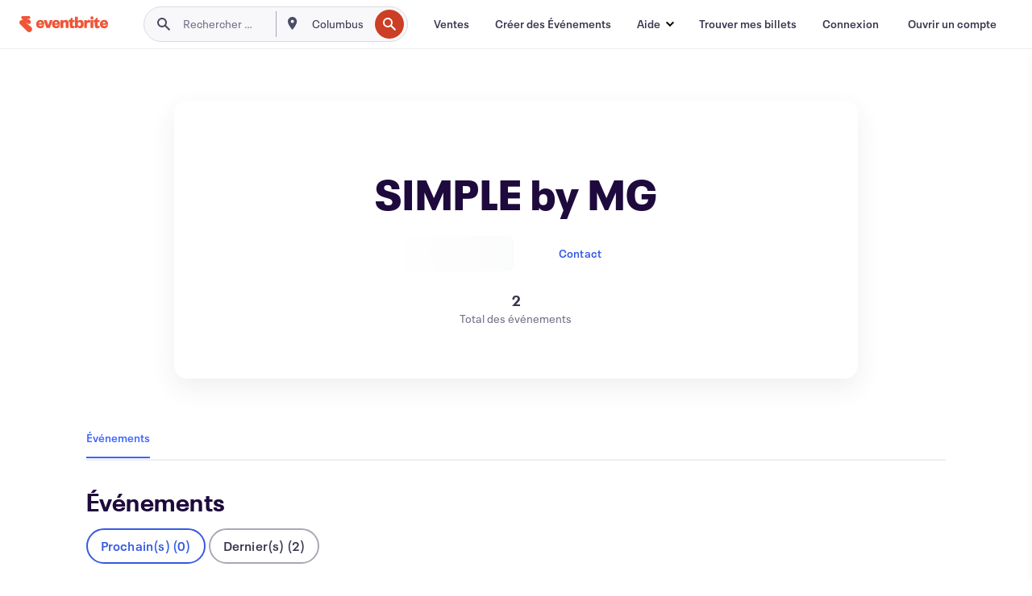

--- FILE ---
content_type: text/javascript; charset=utf-8
request_url: https://app.link/_r?sdk=web2.86.5&branch_key=key_live_epYrpbv3NngOvWj47OM81jmgCFkeYUlx&callback=branch_callback__0
body_size: 77
content:
/**/ typeof branch_callback__0 === 'function' && branch_callback__0("1541519720301789519");

--- FILE ---
content_type: application/javascript
request_url: https://cdn.evbstatic.com/s3-build/fe/build/7765.9601eb32d910568b4d66.async.web.js
body_size: 16962
content:
"use strict";(self.webpackChunkebui=self.webpackChunkebui||[]).push([[7765],{77765:e=>{e.exports=JSON.parse('{"":"","%(amount)s off select tickets":"%(amount)s de réduction sur certains billets","%(date)s, %(time)s":"%(date)s, %(time)s","%(dateString)s + %(instanceCount)s more event":"%(dateString)s+%(instanceCount)sévénement supplémentaire","%(dateString)s + %(instanceCount)s more events":"%(dateString)s+%(instanceCount)sévénements supplémentaires","%(dayOfWeek)s, %(month)s %(dayOfMonth)s, %(year)s":"%(dayOfWeek)s %(dayOfMonth)s %(month)s %(year)s","%(eventName)s primary image":"Image principale de %(eventName)s","%(followCount)s follower":"%(followCount)s abonné","%(followCount)s followers":"%(followCount)s abonnés","%(formattedDateString)s + %(repeatingInstanceCount)s more":"%(formattedDateString)s + %(repeatingInstanceCount)s en plus","%(formattedDateTime)s":"%(formattedDateTime)s","%(formattedDateTime)s %(timezone)s":"%(formattedDateTime)s %(timezone)s","%(month)s %(day)s":"%(day)s %(month)s","%(month)s %(dayOfMonth)s":"%(dayOfMonth)s %(month)s","%(month)s %(dayOfMonth)s, %(year)s":"%(dayOfMonth)s %(month)s %(year)s","%(name)s Collection":"Collection %(name)s","%(numUpcomingEvents)s upcoming event":"%(numUpcomingEvents)s événement à venir","%(numUpcomingEvents)s upcoming events":"%(numUpcomingEvents)s événements à venir","%(organizerName)s profile image.":"Image de profil de %(organizerName)s.","%(percent)s% off select tickets":"%(percent)s % de réduction sur certains billets","%(planName)s":"%(planName)s","%(priceString)s • %(formattedTicketsByString)s":"%(priceString)s • %(formattedTicketsByString)s","%(time)s %(timezone)s":"%(time)s %(timezone)s","%(venueName)s • %(venueAddress)s":"%(venueName)s • %(venueAddress)s","%(venueName)s, %(city)s":"%(venueName)s, %(city)s","2 for 1 deal":"Offre 2 pour 1","<span data-testid=\\"pagination-string\\">%(pageNum)s</span> of %(pageCount)s":"<span data-testid=\\"pagination-string\\">%(pageNum)s</span> sur %(pageCount)s","About":"À propos","About ratings":"À propos des évaluations","Accessibility":"Accessibilité","Accessories":"Accessoires","Account settings":"Paramètres du compte","Acoustic":"Acoustique","Address is required":"L\'adresse est obligatoire","Address must be less than 100 characters long":"L\'adresse doit compter moins de 100 caractères","Admin":"Administration","Adult":"Adutes","Afghani":"Afghani","Afghanistan":"Afghanistan","After School Care":"Garde Après l\'École","Agnosticism":"Agnosticisme","Agree":"J\'accepte","Air":"Avion","Albania":"Albanie","Algeria":"Algérie","Algerian Dinar":"Dinar algérien ","All Categories":"Toutes les catégories","Almost full":"Presque complet","Alternative":"Musique alternative","Alumni":"Étudiants","American Samoa":"Samoa américaines","Americana":"Americana","Andorra":"Andorre","Angola":"Angola","Anguilla":"Anguilla","Animal Welfare":"Bien-être animal","Anime":"Anime","Anime/Comics":"Anime / Comics","Antarctica":"Antarctique","Antigua and Barbuda":"Antigua-et-Barbuda","Any category":"Toutes les catégories","Any currency":"N\'importe quelle devise","Any date":"Toutes les dates","Any event type":"N\'importe quel type d\'événement","Any experience":"Toutes les expériences","Any language":"N\'importe quelle langue","Any neighborhood":"N\'importe quel quartier","Any organization":"N\'importe quelle organisation","Any price":"Tous les prix","Appearance":"Séance de dédicaces","Appearances":"Apparitions spéciales","Apply":"Appliquer","Argentina":"Argentine","Argentine Peso":"Peso argentin","Argentinian Peso":"Peso argentin","Armenia":"Arménie","Armenian Dram":"Dram arménien ","Arts":"Arts","Aruba":"Aruba","Aruban Florin":"Florin arubais","At this time, we won’t share your average rating publicly. We want this information to be useful for both you and your attendees. Please be patient while we work on getting it right.":"Pour le moment, nous ne partagerons pas publiquement votre évaluation moyenne. Cette information se doit d\'être utile à la fois pour vous et pour vos participants. Merci de faire preuve de patience le temps que nous parvenions à un résultat satisfaisant.","Atheism":"Athéisme ","Attendee newletter":"Newsletter pour les participants","Attraction":"Attraction","Attractions":"Attractions","Australia":"Australie","Australian Dollar":"Dollar australien ","Austria":"Autriche","Auto":"Voiture","Auto, Boat & Air":"Automobiles, bateaux et avions","Azerbaijan":"Azerbaïdjan","Azerbaijanian Manat":" Manat azerbaïdjanais","Baby":"Bébés","Back":"Retour","Bahamas":"Bahamas","Bahamian Dollar":"Dollar bahaméen","Bahrain":"Bahreïn","Bahraini Dinar":"Dinar bahreïni","Baht":"Baht","Balboa":"Balboa","Ballet":"Ballet","Bangladesh":"Bangladesh","Barbados":"Barbade","Barbados Dollar":"Dollar de Barbade ","Baseball":"Baseball","Basketball":"Basket","Beauty":"Esthétique","Beer":"Bière","Belarus":"Biélorussie","Belarussian Ruble":"Rouble bélorusse ","Belgium":"Belgique","Belize":"Belize","Belize Dollar":"Dollar de Belize","Benin":"Bénin","Bermuda":"Bermudes","Bermudian Dollar":"Dollar bermudien","Beta":"Beta","Bhutan":"Bhoutan ","Biotech":"Biotechnologie","Bitcoin":"Bitcoin","Blog":"Blog","Bluegrass":"Bluegrass","Blues":"Blues","Blues & Jazz":"Blues et jazz","Boat":"Bateau","Bolivar":"Bolivar","Bolivia":"Bolivie","Boliviano":"Boliviano","Bonaire, Sint Eustatius and Saba":"Bonaire, Saint-Eustache et Saba","Books":"Lecture","Bosnia and Herzegovina":"Bosnie-Herzégovine","Botswana":"Botswana","Bouvet Island":"Île Bouvet","Brazil":"Brésil","Brazilian Real":"Réal brésilien","Bridal":"Nuptial","British Indian Ocean Territory":"Territoire britannique de l\'océan Indien","British Pound":"Livre sterling","Brought to you by <a href=%(href)s target=\'_blank\' rel=\'nofollow noopener\'><strong>Eventbrite Ads</strong></a>":"Présenté par <a href=%(href)s target=\'_blank\' rel=\'nofollow noopener\'><strong>Pubs Eventbrite</strong></a>","Browse Events":"Parcourir","Browse events":"Parcourir les événements","Browse online events":"Parcourir les événements en ligne","Brunei Darussalam":"Brunéi Darussalam","Brunei Dollar":"Dollar de Brunei","Buddhism":"Buddisme","Budget-friendly":"Économique","Bulgaria":"Bulgarie","Bulgarian Lev":"Lev bulgare","Burkina Faso":"Burkina Faso","Burundi":"Burundi","Burundi Franc":"Franc burundais","Business":"Entreprise","Business owners and event organizers paid for these ads.":"Ces publicités sont payées par des propriétaires d\'entreprises et organisateurs d\'événements.","By clicking okay, you are agreeing to receive marketing emails and notifications about creators you follow so that you don’t miss out.":"En cliquant sur OK, vous acceptez de recevoir des e-mails marketing et des notifications sur les organisateurs que vous suivez afin de ne rien manquer.","CFA Franc BCEAO":"Franc CFA BCEAO","CFA Franc BEAC":"Franc CFA BEAC","CFP Franc":"Franc CFP","Cambodia":"Cambodge","Cameroon":"Cameroun","Camps":"Camps","Can I get a refund?":"Est-ce que je peux être remboursé ?","Canada":"Canada","Canadian Dollar":"Dollar canadien","Cancel":"Annuler","Canoeing":"Canoë","Cape Verde":"Cap-Vert","Cape Verde Escudo":"Escudo cap-verdien","Captcha was incorrect. Please go back and try again.":"Captcha non valide. Veuillez retourner en arrière et recommencer.","Career":"Emploi","Careers":"Emploi","Categories":"Catégories","Category":"Catégorie","Cayman Islands":"Îles Caïmans","Cayman Islands Dollar":"Dollar des îles Caïmans","Central African Republic":"République centrafricaine","Chad":"Tchad","Charity & Causes":"Œuvres de bienfaisance","Check out \\"%(eventName)s\\" %(eventUrl)s":"Découvrez « %(eventName)s » %(eventUrl)s","Check out \\"%(eventName)s\\" %(eventUrl)s @%(twitterHandle)s":"Découvrez « %(eventName)s » %(eventUrl)s @%(twitterHandle)s","Check out \\"%(eventName)s\\" @Eventbrite":"Découvrez « %(eventName)s » @Eventbrite","Check the event page for more information or":"Consultez la page de l\'événement pour de plus amples informations ou","Check ticket price on event":"Vérifier le prix du billet sur l\'événement","Cheer":"Pom-pom girls","Children & Youth ":"Enfants et jeunes","Chile":"Chili","Chilean Peso":"Peso chilien","China":"Chine","Choose a location":"Choisissez un lieu","Choose an ad objective that matches your marketing goal.":"Choisissez un objectif publicitaire qui correspond à votre objectif marketing.","Choose an option":"Choisissez une option","Choose between finding or hosting events":"Choisissez entre rechercher ou organiser des événements","Christianity":"Christianisme","Christmas":"Noël","Christmas Island":"Île Christmas","City is required":"La ville est obligatoire","City must be less than 50 characters long":"La ville doit compter moins de 50 caractères","City/Town":"Municipalité/ ville","Class":"Cours","Classes":"Cours et ateliers","Classes & Workshops":"Cours et ateliers","Classical":"Classique","Clear":"Effacer","Climbing":"Escalade","Close":"Fermer","Cocos  Islands":" Îles Cocos","Collection image for %(name)s":"Image de la collection pour %(name)s","Collections":"Collections","Colombia":"Colombie","Colombian Peso":"Peso colombien","Comedy":"Comédies","Comics":"Comics","Community":"Événement communautaire","Comoro Franc":"Franc des Comores  ","Comoros":"Comores","Concerts":"Concerts","Conference":"Conférences","Conferences":"Conférences","Congo":"Congo","Congo, The Democratic Republic Of The":"République démocratique du Congo","Congolese Franc":"Franc congolais","Connect With Us":"Restons connectés","Contact":"Contact","Contact Information":"Coordonnées","Contact Reason":"Raison de la prise de contact","Contact Sales":"Ventes","Contact Support":"Contacter l\'assistance","Contact reason":"Raison de la prise de contact","Contact the organizer":"Contacter l\'organisateur","Contact your event organizer":"Contacter l\'organisateur de votre événement","Contacts":"Contacts","Continue":"Continuer","Convention":"Convention","Conventions":"Conventions","Convertible Mark":"Mark convertible","Cook Islands":"Îles Cook","Cookies":"Cookies","Copied":"Copié","Copy":"Copier","Cordoba Oro":"Cordoba Oro","Corporate Events":"Événements professionnels","Costa Rica":"Costa Rica","Costa Rican Colon":"Colon costaricien","Country":"Pays","Country is required":"Indiquer le pays","County":"Comté","County must be 30 characters or less":"Le Comté doit compter 30 caractères ou moins","County/Municipal Government ":"Gouvernance du comté/ de la municipalité","Craft":"Artisanat","Create Events":"Créer des Événements","Create an Event":"Créer un événement","Create an event":"Créer un événement","Create event":"Créer un événement","Created this event":"A créé cet événement","Croatia":"Croatie","Croatian Kuna":"Kuna croate","Cuba":"Cuba","Cuban Peso":"Peso cubain","Cultural":"Musique du monde","Curaçao":"Curaçao","Currency":"Devise","Current location":"Lieu actuel","Current plan":"Plan actuel","Cycling":"Cyclisme","Cyprus":"Chypre","Czech Koruna":"Couronne tchèque","Czech Republic":"République tchèque","Côte D\'Ivoire":"Côte D\'Ivoire","DIY":"Bricolage","DJ/Dance":"DJ/Dance","Dalasi":"Dalasi","Dance":"Danse","Danish Krone":"Couronne danoise","Date":"Date","Date Picker Dialog":"Boîte de Dialogue du Sélecteur de Dates","Date night":"Rendez-vous galant","Dating":"Rencontres","Democratic Party":"Parti démocrate","Denar":"Denar","Denmark":"Danemark","Design":"Design","Developers":"Développeurs","Dinner":"Dîner","Disaster Relief":"Aide humanitaire","Display ratings info":"Afficher les infos sur les évaluations","Djibouti":"Djibouti","Djibouti Franc":"Franc de Djibouti ","Do Not Sell or Share My Personal Information":"Ne Pas Vendre ni Partager Mes Informations Personnelles","Dobra":"Dobra","Dominica":"Dominique","Dominican Peso":"Peso dominicain","Dominican Republic":"République dominicaine","Done":"OK","Dong":"Dong","Don’t miss out on events from":"Ne manquez pas les événements de","Drawing & Painting":"Dessin et peinture","Dropdown menu":"Menu déroulant","Dutch":"Hollandais","EDM":"Dance","EDM / Electronic":"Dance / Électronique","Early bird":"Inscriptions anticipées","East Caribbean Dollar":"Dollar des Caraïbes orientales","East Timor":"Timor-Oriental ","Easter":"Pâques","Eastern Religion":"Religions d\'Orient","Ecuador":"Équateur","Edit Information":"Modifier les informations","Edit organizer profile":"Modifier le profil d\'organisateur","Education":"Éducation","Educators":"Éducation","Egypt":"Égypte","Egyptian Pound":"Livre égyptienne","El Salvador":"El Salvador","El Salvador Colon":"Colon salvadorien","Electronic":"Électronique","Email Address":"Adresse email","English":"Anglais","Enter the 4-digit CVV on the front of your AMEX card.":"Saisissez les 4 chiffres CCV sur le devant de votre carte AMEX.","Environment":"Environnement","Environment & Sustainability":"Environnement et développement durable","Equatorial Guinea":"Guinée équatoriale","Eritrea":"Érythrée","Estonia":"Estonie","Ethiopia":"Éthiopie","Ethiopian Birr":"Birr éthiopien","Euro":"Euro","Event Marketing Platform":"Plateforme de Marketing Événementiel","Event Ticketing":"Billetterie de l\'Événement","Event Types":"Types d\'événement","Event URL":"URL de l\'événement","Event added to <a href=%(href)s>%(name)s</a>.":"Événement ajouté à <a href=%(href)s>%(name)s</a>.","Event has been saved successfully.":"L\'événement a été enregistré avec succès.","Event image":"Image de l\'événement","Event organizers pay for these premium spots so they can reach people searching for similar things to do.":"Les organisateurs d\'événements payent pour ces emplacements premium afin de toucher des personnes à la recherche de choses similaires à faire.","Event removed from <a href=%(href)s>%(name)s</a>.":"Événement retiré de <a href=%(href)s>%(name)s</a>.","Eventbrite Ads":"Pubs Eventbrite","Eventbrite footer":"Pied de page Eventbrite","Eventbrite header":"En-tête Eventbrite","Events":"Événements","Exercise":"Exercices","Experience":"Expérience","Experiences":"Expériences","Experimental":"Expérimental","Expo":"Exposition","Expos":"Expositions","Facebook":"Facebook","Facebook profile":"Profil Facebook","Falkland Islands":"Îles Malouines","Falkland Islands Pound":"Livre des Îles Malouines","Fall":"Automne","Family & Education":"Famille et éducation","Faroe Islands":"Îles Féroé","Fashion":"Mode","Feature Flags":"Activation de fonctions","Featured in %(collectionCount)s collections":"Événements en vedette dans %(collectionCount)s collections","Featured in a collection":"Événements en vedette dans une collection","Federal Government":"Gouvernement fédéral","Festival":"Festival","Festivals":"Festivals","Festivals & Fairs":"Festivals et Foires","Fighting & Martial Arts":"Combats et arts martiaux","Fiji":"Fidji ","Fiji Dollar":"Dollar de Fidji","Film":"Film","Film & Media":"Film et médias","Finance":"Finance","Find Events":"Trouver des Événements","Find an Event":"Trouver un Événement","Find an event":"Trouver un événement","Find events":"Rechercher des événements","Find more events you love":"Trouvez plus d\'événements à votre goût","Find my tickets":"Trouver mes billets","Find your tickets":"Trouver vos billets","Finding location...":"Trouver un lieu...","Finding your location...":"Recherche de votre lieu...","Fine Art":"Beaux-arts","Finland":"Finlande","Flex":"Flex","Folk":"Folk","Folk Religions":"Religions Folkloriques","Follow":"Suivre","Followed Organizers":"Organisateurs Suivis","Followers":"Abonnés","Following":"Suivant","Following (%(numFollowing)s)":"Suivant (%(numFollowing)s)","Food":"Buffet","Food & Beverage":"Nourriture et Boisson","Food & Drink":"Nourriture et boissons","Football":"Football américain","For more information please review our cookie policy.":"Pour de plus amples informations, veuillez consulter notre politique sur les cookies.","Forint":"Forint","Format":"Format","France":"France","Free":"Libre","French":"Français","French Guiana":"Guyane","French Polynesia":"Polynésie française","French Southern Territories":"Territoires français d’Océanie orientale","Frequently asked questions":"Foire aux questions","Frequently asked questions:":"Foire aux questions :","From %(formattedMinPrice)s":"À partir de %(formattedMinPrice)s","Fund Raiser":"Collecteur de Fonds","Gabon":"Gabon","Gala":"Gala","Galas":"Galas","Gambia":"Gambie","Game":"Match","Games":"Jeux","Gaming":"Jeux","Georgia":"Géorgie","German":"Allemand","Germany":"Allemagne","Get 30% more clicks than Facebook Ads":"Obtenez 30 % de clics en plus que les publicités Facebook","Get Help":"Obtenir de l\'Aide","Get Started":"Commencer","Get alerts for new events":"Recevoir des alertes pour les nouveaux événements","Get notified when they add new events and view them in your feed.":"Recevez une notification lorsqu\'ils ajoutent de nouveaux événements et consultez-les dans votre fil d\'actualité.","Ghana":"Ghana","Ghana Cedi":"Cédi","Gibraltar":"Gibraltar","Gibraltar Pound":"Livre de Gibraltar","Going fast":"Ça va vite","Golf":"Golf","Got it":"OK","Gourde":"Gourde","Government":"Gouvernement","Great for groups":"Idéal pour les groupes","Greece":"Grèce","Greenland":"Groenland","Grenada":"Grenade","Guadeloupe":"Guadeloupe","Guam":"Guam","Guarani":"Guarani","Guatemala":"Guatemala","Guernsey":"Guernesey","Guinea":"Guinée","Guinea Franc":"Franc guinéen","Guinea-Bissau":"Guinée-Bissau","Guyana":"Guyane","Guyana Dollar":"Dollar de Guyane ","Haiti":"Haïti","Halloween":"Halloween","Hanukkah":"Hanoucca","Have a question for the organizer?":"Vous souhaitez poser une question à l\'organisateur ?","Health":"Santé","Healthcare":"Système de santé","Heard & McDonald Islands":" Îles Heard et McDonald","Help":"À l\'aide","Help Center":"Aide","Heritage":"Héritage","Hide options":"Masquer les options","High Tech":"Haute technologie","Hiking":"Randonnée","Hinduism":"Hindouisme","Hip Hop / Rap":"Hip Hop / Rap","Historic":"Historique","Hobbies":"Loisirs","Hockey":"Hockey","Holiday":"Fête","Holidays":"Fêtes","Home":"Accueil","Home & Garden":"Maison et jardin","Home & Lifestyle":"Maison et mode de vie","Honduras":"Honduras","Hong Kong":"Hong Kong","Hong Kong Dollar":"Dollar de Hong Kong","Host events":"Organiser des événements","Hosted %(totalEvents)s event total":"%(totalEvents)s événement organisé au total","Hosted %(totalEvents)s events total":"%(totalEvents)s événements organisés au total","How It Works":"Comment ça marche","How to update your ticket/registration information":"Comment mettre à jour les informations de votre billet/ inscription","Hryvnia":"Hryvnia","Human Rights":"Droits humains","Hungarian Forint":"Forint hongrois","Hungary":"Hongrie","Iceland":"Islande","Iceland Krona":"Couronne islandaise ","If you feel that this message is in error, please <a href=\\"/support/contact-us\\">let us know</a>.":"Si vous pensez que ce message est une erreur, veuillez <a href=\\"/support/contact-us\\">nous contacter</a>.","Impact":"Impact","In progress":"En cours","Independence Day":"Fête nationnale","India":"Inde","Indian Rupee":"Roupie indienne","Indie":"Musique indépendante","Indonesia":"Indonésie","Industry":"Secteur","Instagram":"Instagram","Interests":"Intérêts","International Affairs":"Affaires Internationales","International Aid":"Aide internationale","Invalid Postal code":"Code postal non valide","Invalid ZIP code":"Code postal non valide","Investment":"Investissement","Investors":"Investisseurs","Iran":"Iran","Iranian Rial":"Rial iranien","Iraq":"Iraq","Iraqi Dinar":"Dinar iraquien","Ireland":"Irlande","Islam":"Islam","Isle of Man":"Île de Man","Israel":"Israël","Israeli Shekels":"Shekel israélien","Italian":"Italien","Italy":"Italie","Jamaica":"Jamaïque","Jamaican Dollar":"Dollar jamaïcain","Japan":"Japon","Japanese Yen":"Yen japonais","Jazz":"Jazz","Jersey":"Jersey","Jewelry":"Bijoux","Jordan":"Jordanie","Jordanian Dinar":"Dinar jordanien","Judaism":"Judaïsme","Just added":"Vient d\'être ajouté","Kayaking":"Kayak","Kazakhstan":"Kazakhstan","Kenya":"Kenya","Kenyan Shilling":"Shilling kényan","Kid-friendly":"Adapté aux enfants","Kina":"Kina","Kip":"Kip","Kiribati":"Kiribati","Knitting":"Tricot","Korea, Democratic People\'s Republic Of":"République populaire démocratique de Corée","Korea, Republic of":"République de Corée","Kuwait":"Koweït","Kuwaiti Dinar":"Dinar koweïtien","Kwacha":"Kwacha","Kwanza":"Kwanza","Kyat":"Kyat","Kyrgyzstan":"Kirghizistan","LGBTQIA+":"LGBTQIA+","Lacrosse":"Lacrosse","Language":"Langue","Laos":"Laos","Lari":"Lari","Latin":"Musique latine","Latvia":"Lettonie","Launch an ad in just a few steps, and watch your event’s popularity soar!":"Lancez une pub en quelques étapes et regardez la popularité de votre événement monter en flèche !","Launch your ad and monitor its performance from the reporting dashboard.":"Lancez votre pub et surveillez ses performances depuis le panneau de gestion des rapports.","Learn more about ratings in the Help center.":"Découvrez-en plus sur les évaluations dans les Pages d\'aide.","Learn more in the Help center.":"Découvrez-en plus dans les Pages d\'aide.","Lebanese Pound":"Livre libanaise","Lebanon":"Liban","Lek":"Lek","Lempira":"Lempira","Leone":"Leone","Lesotho":"Lesotho","Liberia":"Liberia","Liberian Dollar":"Dollar libérien","Libya":"Libye","Libyan Dinar":"Dinar libyen","Liechtenstein":"Liechtenstein","Like events to help us give you better event recommendations.":"Indiquez les événements que vous aimez pour nous aider à vous faire de meilleures recommandations. ","Liked":"A aimé ","Liked (%(numSavedEvents)s)":"A aimé (%(numSavedEvents)s)","Liked by %(bookmarksCount)s people":"Aimé par %(bookmarksCount)s personnes","Liked by %(bookmarksCount)s person":"Aimé par %(bookmarksCount)s personne","Likes":"J\'aime","Lilangeni":"Lilangeni","LinkedIn":"LinkedIn","Literary Arts":"Arts littéraires ","Lithuania":"Lituanie","Lithuanian Litas":" Litas lituanien","Locale":"Lieu","Log In":"Connexion","Log out":"Se déconnecter","Looking for something to do in %(city)s? Whether you\'re a local, new in town or just cruising through we\'ve got loads of great tips and events. You can explore by location, what\'s popular, our top picks, free stuff... you got this. Ready?":"Vous recherchez quelque chose à faire à %(city)s? Que vous habitiez dans cette ville, que vous veniez d\'arriver ou que vous soyez simplement de passage, nous avons plein de suggestions et d\'événements. Vous pouvez parcourir par lieu, événements populaires, suivre nos meilleures suggestions, découvrir les événements gratuits... et ainsi de suite. Vous êtes prêt ?","Looks like the browser wasn\'t able to determine your location.":"Il semble que le navigateur n\'a pas pu déterminer votre localisation.","Looks like we don\'t have any current events listed nearby. Try searching another city.":"Il semble que nous n\'avons actuellement pas d\'événements à proximité. Essayez de chercher dans une autre ville.","Looks like we don\'t have any current events listed, let\'s see what\'s going on in nearby cities.":"Il semble que nous n\'avons actuellement pas d\'événements listés, voyons ce qui se passe dans les villes à proximité.","Looks like we don\'t have permission to access your location.":"Il semble que nous n\'ayons pas la permission d\'accéder à votre localisation.","Looks like we had a problem running your search.":"Il semble que nous ayons rencontré un problème pour exécuter votre recherche.","Looks like we have a problem.":"Apparemment, vous avez un problème.","Looks like we weren\'t able to resolve your location.":"Il semble que nous n\'avons pas pu résoudre votre localisation.","Loti":"Loti","Luxembourg":"Luxembourg","MULTIPLE DATES":"DATES MULTIPLES","Macau":"Macao","Macedonia, the Former Yugoslav Republic Of":"Ancienne République deMacédoine","Madagascar":"Madagascar","Main Navigation":"Navigation Principale","Malagasy Ariary":"Ariary malgache","Malawi":"Malawi","Malaysia":"Malaysia","Malaysian Ringgit":"Ringgit malaisien","Malaysian Ringgits":"Ringgit malaisien","Maldives":"Maldives","Mali":"Mali ","Malta":"Malte","Manage Cookie Preferences":"Gérer les Préférences de Cookies","Manage my events":"Gérer mes événements","Manage plan":"Gérer le forfait","Map area":"Zone sur la carte","Marshall Islands":"Îles Marshall","Martinique":"Martinique","Mauritania":"Mauritanie","Mauritius":"Île Maurice","Mauritius Rupee":"Roupie de Maurice","Mayotte":"Mayotte","Media":"Médias","Medical":"Médical","Medicine":"Médecine","Medieval":"Moyen-Âge","Mental health":"Santé mentale","Menu":"Menu","Message":"Message","Metal":"Métal","Mexican Peso":"Peso mexicain","Mexican Pesos":"Pesos mexicains","Mexican Unidad de Inversion (UDI]":"Mexican Unidad de Inversion (UDI]","Mexico":"Mexique","Micronesia, Federated States Of":" États fédérés de Micronésie.","Military":"Militaire","Mobile":"Mobile","Moldova":"Moldavie","Moldovan Leu":"Leu moldave","Monaco":"Monaco","Mongolia":"Mongolie","Montenegro":"Monténégro","Montserrat":"Montserrat","Mormonism":"Mormonisme","Moroccan Dirham":"Dirham marocain","Morocco":"Maroc","Motorcycle/ATV":"Moto / Quad","Motorsports":"Sports automobiles","Mountain Biking":"VTT","Mozambique":"Mozambique","Mozambique Metical":"Metical du Mozambique ","Music":"Musique","Musical":"spectacles musicaux","Must provide a valid email":"Veuillez saisir un e-mail valide","Mvdol":"Mvdol","Myanmar":"Birmanie","Mysticism and Occult":"Mysticisme et sciences occultes","Naira":"Naira","Nakfa":"Nakfa","Namibia":"Namibie","Namibia Dollar":"Dollar namibien ","National Security":"Sécurité Nationale","Nationality":"Nationnalité","Nauru":"Nauru","Need to make some updates?":"Vous devez faire des mises à jour ?","Neighborhood":"Quartier","Nepal":"Népal","Nepalese Rupee":"Roupie du Népal ","Netherlands":"Pays-Bas","Netherlands Antillean Guilder":"Florin des Antilles néerlandaises","Networking":"Réseautage","New":"Nouveau","New Age":"New Age","New Caledonia":"Nouvelle-Calédonie","New Israeli Sheqel":"Nouveau shekel israélien","New Romanian Leu":"Nouveau leu roumain","New Taiwan Dollar":"Nouveau dollar de Taïwan","New Year\'s Eve":"Réveillon du Nouvel An","New Zealand":"Nouvelle-Zélande","New Zealand Dollar":"Dollar néo-zélandais","News & Trends":"Nouveautés et Tendances","Next Month":"Le mois prochain","Next Page":"Page suivante","Next Week":"La semaine prochaine","Next month":"Mois prochain","Next week":"La semaine prochaine","Ngultrum":"Ngultrum","Nicaragua":"Nicaragua","Niger":"Niger","Nigeria":"Nigéria","Nightlife":"Vie nocturne","Niue":"Niue","No Thanks":"Non merci","No upcoming events":"Aucun événement à venir","Non Profit & NGOs":"Œuvres caritatives et ONG","Non-partisan":"Non partisans","Norfolk Island":"Île Norfolk","North Korean Won":"Won nord-coréen","Northern Mariana Islands":"Îles Mariannes du Nord","Norway":"Norvège","Norwegian Krone":"Couronne norvégienne","Not enough":"Pas suffisant","Not enough ratings":"Évaluations insuffisantes","Not now":"Pas maintenant","Nuevo Sol":"Nuevo Sol","Obstacles":"Obstacles","Okay":"Ok","Oman":"Oman","On %(ticketsBy)s":"Sur %(ticketsBy)s","Online":"En ligne","Online Events":"Événements En Ligne","Only show events":"Afficher seulement les événements","Oops, something went wrong!":"Une erreur s\'est produite.","Opera":"Opéra","Orchestra":"Orchestre","Organize":"Organiser","Organize an event":"Organiser un événement","Organizer Resource Hub":"Plateforme de Ressources Organisateur","Organizer profile":"Profil d\'organisateur","Organizer website":"Site web de l\'organisateur","Organizers typically respond within 4 business days.":"Les organisateurs répondent généralement sous 4 jours ouvrés.","Other":"Autre","Other Party":"Autre parti","Ouguiya":"Ouguiya","Our favorite collections near you":"Nos collections préférées près de chez vous","Our favorite online event collections":"Nos collections d\'événements en ligne préférées","Our team has been notified and we are investigating.":"Notre équipe a été prévenue et nous sommes en train d\'étudier la question.","Pa\'anga":"Pa\'anga","Page Content":"Contenu de la page","Paid":"Payant","Painting":"Peinture","Pakistan":"Pakistan","Pakistan Rupee":"Roupie pakistanaise ","Palau":"Palau","Palestine":"Palestine","Panama":"Panama","Papua New Guinea":"Papouasie-Nouvelle-Guinée","Paraguay":"Paraguay","Parenting":"Parents","Parents Association":"Associations de parents","Parking":"Stationnement","Parties":"Fêtes","Party":"Fête","Past (%(numPastEvents)s)":"Dernier(s) (%(numPastEvents)s)","Past due":"Échéance","Pataca":"Pataca","Pay per event":"Payer par événement","Payments":"Paiements","Performance":"Spectacle","Performances":"Spectacles","Performing & Visual Arts":"Arts du spectacle et de la scène","Performing Arts":"Arts de la scène","Personal health":"Forme","Peru":"Pérou","Peso Convertible":"Peso Convertible","Peso Uruguayo":"Peso uruguayen","Pets & Animals":"Animaux de compagnie et autres","Philippine Peso":"Peso philippin","Philippine Pesos":"Peso philippin","Philippines":"Philippines","Photography":"Photographie","Pick a date...":"Choisissez une date…","Pitcairn":"Pitcairn","Plan Events":"Planifiez vos événements","Please enter a valid County":"Veuillez saisir un Comté valide","Please enter a valid Province":"Veuillez saisir une Province valide","Please enter a valid State":"Veuillez saisir un État valide","Please enter a valid State/Province":"Veuillez saisir un État/ une Province valide","Please enter a valid State/Territory":"Veuillez saisir un État/ Territoire valide","Poland":"Pologne","Polish Zloty":"Zloty polonais","Pop":"Pop","Popular":"Populaire","Portugal":"Portugal","Portuguese":"Portugais","Postal code is required":"Le code postal est obligatoire","Postal code must be less than 10 characters long":"Le code postal doit compter moins de 10 caractères","Pound Sterling":"Livre Sterling","Poverty":"Pauvreté","Press":"Presse","Previous Page":"Page précédente","Price":"Prix","Pricing":"Tarifs","Privacy":"Confidentialité","Profile Image":"Image de profil","Promoted":"Promu","Provide details about your budget, and how long you want to run your ad.":"Fournissez des informations sur votre budget et sur la durée pendant laquelle vous souhaitez diffuser votre pub.","Province must be 30 characters or less":"La Province doit compter 30 caractères ou moins","Psychedelic":"Psychédélique","Public Speaker":"Orateur Public ","Puerto Rico":"Porto Rico","Pula":"Pula","Punk/Hardcore":"Punk/Hardcore","Qatar":"Qatar","Qatari Rial":"Riyal qatari","Question about my ticket":"Question sur mon billet","Question about the event":"Question sur l\'événement","Quetzal":"Quetzal","Quick Link":"Lien Rapide","R&B":"R & B","Race":"Course","Races":"Courses","Raffle":"Tombola","Rafting":"Rafting","Rallies":"Rassemblements","Rally":"Rally","Rand":"Rand","Ratings":"Évaluations","Real Estate":"Immobilier","Recent":"Récentes","Recent Searches":"Recherches Récentes","Recent and popular searches":"Recherches récentes et populaires","Reggae":"Reggae","Religious/Spiritual":"Chants spirituels / religieux","Remove events from your feed":"Supprimer des événements de votre flux","Remove this organizer card":"Supprimer cette carte d\'organisateur","Renaissance":"Renaissance","Report a Bug":"Signaler un bogue","Republican Party":"Parti républicain","Retail":"Ventes","Retreat":"Retraite","Retreats":"Assemblées générales","Reunion":"Réunion","Reviews coming soon":"Avis à venir","Rial Omani":"Rial omanais","Riel":"Riel","Robotics":"Robotique","Rock":"Rock","Romania":"Roumanie","Rufiyaa":"Rufiyaa","Rugby":"Rugby","Running":"Course à pied","Rupiah":"Rupiah","Russia":"Russie","Russian Ruble":"Roupie russe","Rwanda":"Rwanda","Rwanda Franc":"Franc du Rwanda ","S.Georgia & S.Sandwich Islands":"Îles de la Géorgie du Sud et Sandwich du Sud ","Saint Helena Pound":"Livre de Sainte-Hélène","Saint Helena, Ascension and Tristan Da Cunha":"Sainte-Hélène, Ascension et Tristan da Cunha","Saint Kitts And Nevis":"Saint-Christophe-et-Nevis","Saint Lucia":"Sainte-Lucie","Saint Vincent And The Grenadines":"Saint-Vincent-et-les-Grenadines","Sales & Marketing":"Ventes et marketing","Sales end soon":"Les ventes se terminent bientôt","Samoa":"Samoa","San Marino":"San Marino","Sao Tome and Principe":"Sao Tomé-et-Principe","Saudi Arabia":"Arabie saoudite","Saudi Riyal":"Riyal saoudien","Save %(eventName)s to your collection.":"Sauvegardez %(eventName)s dans votre collection.","Save it, find it, and we\'ll show you other events like it":"Sauvegardez-le, trouvez-le et nous vous ferons découvrir d\'autres événements similaires","Save this event: %(eventName)s":"Sauvegarder cet événement : %(eventName)s","School Activities":"Activités scolaires","Science":"Sciences","Science & Tech":"Sciences et technologies","Screening":"Projection","Screenings":"Projections","Scroll carousel left":"Faites défiler le carrousel à gauche","Scroll carousel right":"Faites défiler le carrousel à droite","Sculpture":"Sculpture","Search":"Rechercher","Search events":"Rechercher des événements","Search for events":"Recherche d\'événements","Seasonal":"Fête","Security":"Sécurité","See more":"Afficher plus","See more of %(linkAlt)s":"Afficher plus : %(linkAlt)s","Select all":"Tout sélectionner","Select icon":"Sélectionner l\'icône","Selected: %(selectedDisplayString)s":"Sélectionné : %(selectedDisplayString)s","Seminar":"Séminaire","Seminars":"Séminaires","Senegal":"Sénégal ","Senior Citizen":"Personne Âgée","Serbia":"Serbie","Serbian Dinar":"Dinar serbe","Seychelles":"Seychelles","Seychelles Rupee":"Roupie des Seychelles ","Share %(eventName)s with your friends.":"Partagez %(eventName)s avec vos amis.","Share by Email":"Partager par E-mail","Share on Facebook":"Partager sur Facebook","Share on Facebook Messenger":"Partager sur Facebook Messenger","Share on Linkedin":"Partagez sur Linkedin","Share on Twitter":"Partager sur Twitter","Share on Whatsapp":"Partagez sur Whatsapp","Share this event: %(eventName)s":"Partager cet événement : %(eventName)s","Share with friends":"Partager avec les amis","Shintoism":"Shintoïsme","Show less":"Afficher moins","Show more":"Voir plus","Show up, show off, and celebrate Pride with your people.":"Présentez-vous, montrez-vous et célébrez la Fierté avec les vôtres","Sierra Leone":"Sierra Leone","Sign In":"Se connecter","Sign Up":"Ouvrir un compte","Sign in to follow %(organizerName)s":"Connectez-vous pour suivre %(organizerName)s","Sign in to save this event":"Se connecter pour sauvegarder cet événement","Sikhism":"Sikhisme","Singapore":"Singapour","Singapore Dollar":"Dollar de Singapour","Singer/Songwriter":"Chanteur/Compositeur","Site Navigation":"Navigation du Site","Skip Main Navigation":"Ignorer Navigation principale","Slovakia":"Slovaquie","Slovenia":"Slovénie","Snow Sports":"Sports d\'hiver","Soccer":"Football","Social Media":"Médias sociaux","Softball":"Softball","Sold Out":"Complet","Solomon Islands":"Îles salomon","Solomon Islands Dollar":"Dollar des Salomon","Solutions":"Solutions","Som":"Som","Somali Shilling":"Shilling somalien","Somalia":"Somalie","Somoni":"Somoni","Sorry, there are no past events":"Désolé, il n\'y a pas d\'événements passés","Sorry, there are no upcoming events":"Désolé, il n\'y a pas d\'événements à venir","South Africa":"Amérique du Sud","South Sudan":"Soudan du Sud","South Sudanese Pound":"Livre sud-soudanaise","Spa":"Spa","Spain":"Espagne","Spanish":"Espagnol","Spark something new, no matter your relationship status.":"Provoquez quelque chose de nouveau, quel que soit le statut de votre relation.","Spirits":"Spiritueux","Spirituality":"Spiritualité","Sponsorships":"Parrainages","Sports & Fitness":"Sports et fitness","Sri Lanka":"Sri Lanka","Sri Lanka Rupee":"Roupie du Sri Lanka ","St Patricks Day":"Fête de la st Partick","St. Barthélemy":"St. Barthélemy","St. Maarten":"St. Maarten","St. Martin":"St. Martin","St. Pierre & Miquelon":"St. Pierre & Miquelon","Starts at %(formattedMinPrice)s":"Débute à %(formattedMinPrice)s","Starts at %(valueString)s":"À partir de %(valueString)s","Startups & Small Business":"Startups et petites entreprises","State":"État","State Government":"Gouvernement d\'état","State must be 30 characters or less":"L\'État doit compter 30 caractères ou moins","State/Province must be 30 characters or less":"L\'État/ Province doit compter 30 caractères ou moins","State/Territory must be 30 characters or less":"L\'État/ Territoire doit compter 30 caractères ou moins","Status":"Statut","Stay up on the latest from your favorite event organizers":"Restez au courant des nouveautés de vos organisateurs d\'événements favoris","SubCategory":"Sous-catégorie","Submit Request":"Envoyer la demande","Subscription":"Abonnement","Sudan":"Sudan","Sudanese Pound":"Livre soudanaise","Surinam Dollar":"Dollar du Suriname","Suriname":"Surinam","Svalbard & Jan Mayen Islands":"Îles Svalbard et Jan Mayen ","Swaziland":"Swaziland","Sweden":"Suède","Swedish":"Suédois","Swedish Krona":"Couronne suédoise","Swimming & Water Sports":"Natation et sports nautiques","Swiss Franc":"Franc suisse","Switzerland":"Suisse","Syria":"Syrie","Syrian Pound":"Livre syrienne","TV":"TV","Taiwan":"Taiwan","Taiwan New Dollars":"Nouveau dollar de Taïwan","Tajikistan":"Tadjikistan","Taka":"Taka","Tala":"Tala","Tanzania":"Tanzanie","Tanzanian Shilling":"Shilling tanzanien","Tenge":"Tenge","Tennis":"Tennis","Terms":"Conditions","Thai baht":"Baht thaïlandais","Thailand":"Thaïlande","Thanksgiving":"Action de grâce","Theatre":"Pièces de théâtre","There are errors with the provided information.":"Des erreurs sont survenues avec les informations fournies.","There is an error. Try again later.":"Une erreur s\'est produite. Veuillez réessayer plus tard.","There was a problem saving the event":"Impossible de sauvegarder l\'événement","There was a problem saving the event, please try again.":"Un problème s\'est produit lors de l\'enregistrement de l\'événement. Veuillez essayer à nouveau.","There was an error creating the collection":"Une erreur s\'est produite lors de la création de la collection","There was an error getting the organizer info from the server. Please try again in a few minutes":"Une erreur est survenue lors de l\'obtention des infos sur l\'organisateur à partir du serveur. Veuillez réessayer dans quelques minutes","There was an error processing your request.":"Une erreur est survenue lors du traitement de votre demande.","There was an error with the server. Please try again in a few minutes":"Une erreur s\'est produite avec le serveur. Veuillez réessayer dans quelques minutes.","These are the %(INITIAL_TAGS_TO_DISPLAY)s  most frequent pieces of feedback selected by your attendees to describe your events. Right now, only you can view these. Eventually, they’ll be added to your events to help people determine if they’re right for them.":"Il s\'agit des %(INITIAL_TAGS_TO_DISPLAY)s commentaires les plus fréquents sélectionnés par vos participants pour décrire vos événements. À l\'heure actuelle, ils ne peuvent être vus que par vous. Ils seront ajoutés à vos événements pour aider les gens à déterminer s’ils leur conviennent.","This Month":"Ce mois-ci","This Week":"Cette semaine","This Weekend":"Ce week-end","This field is required":"Ce champ est obligatoire","This month":"Ce mois-ci","This week":"Cette semaine","This weekend":"Ce week-end","Tickets":"Billets","Tickets (%(numOrders)s)":"Billets (%(numOrders)s)","TikTok":"TikTok","Tikibar":"Tikibar","Tips & Guides":"Conseils et Guides","Today":"Aujourd\'hui","Toggle Navigation":"Alterner la Navigation","Togo":"Togo","Tokelau":"Tokelau","Tomorrow":"Demain","Tonga":"Tonga","Tools & Features":"Outils et Fonctionnalités","Top 40":"Top 40","Top Matches":"Les meilleures correspondances","Top feedback from attendees:":"Principaux commentaires des participants :","Total events":"Total des événements","Tour":"Visite","Tournament":"Tournoi","Tournaments":"Tournois","Tours":"Tours","Track & Field":"Athlétisme","Travel":"Voyages","Travel & Outdoor":"Voyages et activités de plein air","Trial":"Version d\'essai","Trinidad and Tobago":"Trinité-et-Tobago","Trinidad and Tobago Dollar":"Dollar de Trinité-et-Tobago","Try it out":"Essayez la solution","Try the concierge ✨":"Essayez la conciergerie ✨","Tugrik":"Tugrik","Tunisia":"Tunisie","Tunisian Dinar":"Dinar tunisien","Turkey":"Turquie","Turkish Lira":"Livre turque","Turkmenistan":"Turkménistan","Turkmenistan New Manat":"Nouveau manat turkmène","Turks & Caicos Islands":"Îles Turques-et-Caïques","Tuvalu":"Tuvalu","Twitter profile":"Profil Twitter","U.S. Dollar":"Dollar américain","UAE Dirham":"Dirham des Émirats arabes unis ","US Dollar":"Dollar américain","Uganda":"Ouganda","Uganda Shilling":"Shilling ougandais ","Uh oh.":"Mince.","Ukraine":"Ukraine","Unable to add any more events to this collection":"Impossible d\'ajouter plus d\'événements à cette collection","Unable to add event to collection":"Impossible d\'ajouter l\'événement à la collection","Unable to follow %(name)s. Please try again in a few minutes":"Impossible de suivre %(name)s. Veuillez réessayer dans quelques minutes","Unable to remove event from collection":"Impossible de retirer l\'événement de la collection","Unable to unfollow %(name)s. Please try again in a few minutes":"Impossible d\'arrêter de suivre %(name)s. Veuillez réessayer dans quelques minutes","Unaffiliated":"Non affilié","Unidad de Fomento":"Unidad de Fomento","Unidad de Valor Real":"Unidad de Valor Real","United Arab Emirates":"Émirats Arabes Unis","United Kingdom":"Royaume-Uni","United States":"États-Unis","United States Minor Outlying Islands":"Îles mineures éloignées des États-Unis","Upcoming (%(numFutureEvents)s)":"Prochain(s) (%(numFutureEvents)s)","Uruguay":"Uruguay","Uruguay Peso en Unidades Indexadas (URUIURUI]":"Peso uruguayen en Unidades Indexadas (URUIURUI]","Use Eventbrite":"Utiliser Eventbrite","Use my current location":"Utiliser ma localisation actuelle","Uzbekistan":"Ouzbékistan","Uzbekistan Sum":"Soum d\'Ouzbékistan ","Vanuatu":"Vanuatu","Vatican City":"Cité du Vatican","Vatu":"Vatu","Venezuela":"Venezuela","Viet Nam":"Vietnam","View %(eventName)s":"Voir %(eventName)s","View %(organizerName)s profile":"Voir le profil de %(organizerName)s","View all options":"Afficher toutes les options","View less":"Cacher","View more":"Afficher davantage","View more of what you love by hiding events you aren’t interested in.":"Afficher plus d\'événements que vous aimez en occultant les événements qui ne vous intéressent pas.","Virgin Islands":"Îles Vierges","Volleyball":"Volley","WIR Euro":"Euro WIR","WIR Franc":"Franc WIR","Walking":"Promenades","Wallis & Futuna Islands":" Îles Wallis et Futuna","We know what you do isn’t easy—and we wouldn’t exist without organizers like you. We encourage you to get feedback from your attendees for ideas to improve your rating.":"Nous savons que ce que vous faites n’est pas facile – et nous ne serions pas là sans des créateurs comme vous. Nous vous encourageons à demander à vos participants de vous donner des idées pour obtenir une meilleure évaluation.","We weren\'t able to find any results for that location. Please try a different location.":"Nous n\'avons trouvé aucun résultat pour ce lieu. Veuillez essayer un autre lieu.","We\'re sorry, something went wrong. Please try typing in your location again.":"Nous sommes désolés, un problème est survenu. Veuillez essayer de ressaisir votre lieu.","Weightlifting":"Haltérophilie","Western Sahara":"Sahara occidental","We’ll share your rating on your event listings to get more people’s attention, so you can sell even more tickets. Keep up the great work!":"Nous partagerons votre évaluation sur vos pages d’événements pour attirer l’attention de plus de monde, afin que vous puissiez vendre encore plus de billets. Continuez votre incroyable travail !","We’re still working on how to share reviews from your attendees with you. Soon you’ll be able to check each review and respond. We’re doing our best to get it right. Please stay tuned!":"Nous continuons à travailler sur la façon de partager avec vous les avis de vos participants. Vous serez bientôt en mesure de vérifier chaque avis et de répondre. Nous faisons de notre mieux pour faire les choses correctement. Restez à l\'affût des nouvelles !","What is this charge from Eventbrite? (EB *Charge)":"À quoi correspond cette charge Eventbrite ? (EB *Charge)","Where are my tickets?":"Où se trouvent mes billets ?","Wine":"Vins","Won":"Won","World":"Monde","Wrestling":"Catch","Yemen":"Yémen","Yemeni Rial":"Rial yéménite","Yen":"Yen","Yoga":"Yoga","You\'re invited to %(eventName)s":"Vous êtes invité à %(eventName)s","You\'re now following %(name)s. See more in your <a className=\\"eds-link\\" href=\\"/mytickets/\\">profile</a>":"Vous suivez désormais %(name)s. Découvrez-en davantage dans votre <a className=\\"eds-link\\" href=\\"/mytickets/\\">profil</a>","Your Location":"Votre localisation","Your Name":"Votre nom","Your email will only be seen by the event organizer. <a href=\\"/privacypolicy/\\">View privacy policy.</a>":"Seul l\'organisateur de l\'événement verra votre courriel. <a href=\\"/privacypolicy/\\">Voir politique de confidentialité.</a>","Your email:":"Votre e-mail :","Your message was submitted successfully!":"Votre message a été envoyé avec succès !","Your name:":"Votre nom :","You’ve earned an average <span>%(rating)s star</span> rating from your attendees! That’s worth celebrating! 🎉":"Vos participants vous ont attribué une évaluation de <span>%(rating)sétoile(s) </span>! Une telle réalisation, ça se fête! 🎉`","You’ve earned an average <span>%(rating)s star</span> rating from your attendees. At this time, we won’t share your rating on your event listings until it’s at least an average of 4 stars or more.":"Vos participants vous ont attribué une évaluation de <span>%(rating)s </span>étoile(s). Nous ne partagerons pas votre évaluation sur vos pages d\'événements tant que vous n\'avez pas au moins 4 étoiles pour le moment.","Yuan Renminbi":"Yuan Renminbi","ZIP code is required":"Le code postal est obligatoire","Zambia":"Zambie","Zambian Kwacha":"Kwacha zambien","Zimbabwe":"Zimbabwe","Zimbabwe Dollar":" Dollar zimbabwéen","Zloty":"Zloty","appearances":"apparitions spéciales","arts":"arts","attractions":"attractions","auto, boat & air":"automobiles, bateaux et avions","business":"commerce","charity & causes":"œuvres de bienfaisance","classes":"cours","community":"communauté","conferences":"conférences","conventions":"conventions","events":"événements","expos":"expos","family & education":"famille et éducation","fashion":"mode","festivals":"festivals","film & media":"film & médias","follower":"abonné","followers":"abonnés","food & drink":"nourriture & boissons","galas":"galas","games":"jeux","government":"gouvernement","health":"santé","hobbies":"loisirs","holiday":"fête","home & lifestyle":"maison et mode de vie","link":"lien","map area":"zone sur la carte","music":"musique","networking":"réseautage","next month":"le mois prochain","next week":"la semaine prochaine","on %(ticketsBy)s":"sur %(ticketsBy)s","open search bar":"ouvrir la barre de recherche","other":"autre","parties":"fêtes","performances":"des spectacles","races":"courses","rallies":"rassemblements","required":"obligatoire","retreats":"des retraites","school activities":"activités scolaires","science & tech":"sciences et technologies","screenings":"projections","search button":"bouton de recherche","seminars":"séminaires","spirituality":"spiritualité","sports & fitness":"sports et fitness","submenu":"sous-menu","this month":"ce mois-ci","this week":"cette semaine","this weekend":"ce week-end","today":"aujourd\'hui","tomorrow":"demain","tournaments":"tournois","tours":"excursions","travel & outdoor":"voyages et activités de plein air","upcoming event":"événement à venir","upcoming events":"événements à venir","view-more-%(title)s":"voir-plus- %(title)s","with label":"avec étiquette","Åland Islands":"Åland"}')}}]);